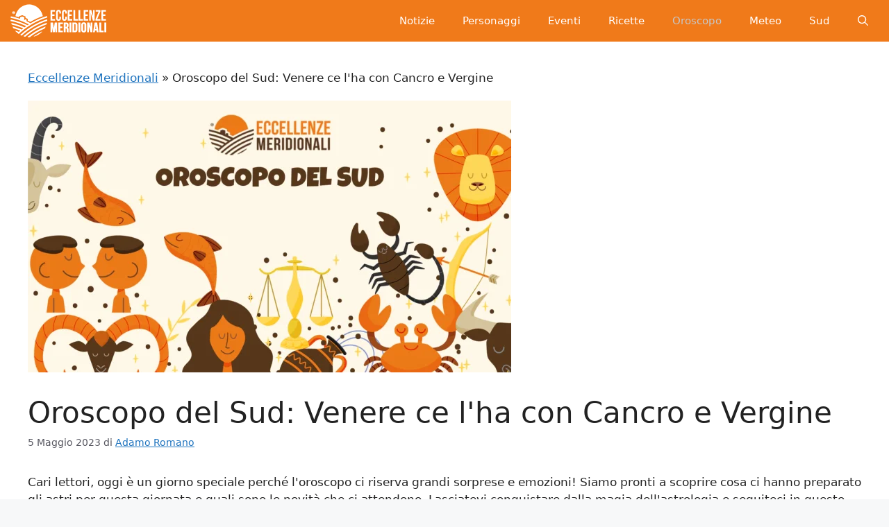

--- FILE ---
content_type: text/html; charset=UTF-8
request_url: https://eccellenzemeridionali.it/2023/05/05/oroscopo-del-sud-venere-ce-lha-con-cancro-e-vergine/
body_size: 14589
content:
<!DOCTYPE html><html lang="it-IT"><head><script data-no-optimize="1">var litespeed_docref=sessionStorage.getItem("litespeed_docref");litespeed_docref&&(Object.defineProperty(document,"referrer",{get:function(){return litespeed_docref}}),sessionStorage.removeItem("litespeed_docref"));</script> <meta charset="UTF-8"><link data-optimized="2" rel="stylesheet" href="https://eccellenzemeridionali.it/wp-content/litespeed/css/fa50a1d573bb5bf3223d49bc58b40d9e.css?ver=a57c0" /><meta name='robots' content='index, follow, max-image-preview:large, max-snippet:-1, max-video-preview:-1' /><meta name="viewport" content="width=device-width, initial-scale=1"><title>Oroscopo del Sud: Venere ce l&#039;ha con Cancro e Vergine</title><meta name="description" content="Cari lettori, oggi è un giorno speciale perché l&#039;oroscopo ci riserva grandi sorprese e emozioni! Siamo pronti a scoprire cosa ci hanno preparato gli astri" /><link rel="canonical" href="https://eccellenzemeridionali.it/2023/05/05/oroscopo-del-sud-venere-ce-lha-con-cancro-e-vergine/" /><meta property="og:locale" content="it_IT" /><meta property="og:type" content="article" /><meta property="og:title" content="Oroscopo del Sud: Venere ce l&#039;ha con Cancro e Vergine" /><meta property="og:description" content="Cari lettori, oggi è un giorno speciale perché l&#039;oroscopo ci riserva grandi sorprese e emozioni! Siamo pronti a scoprire cosa ci hanno preparato gli astri" /><meta property="og:url" content="https://eccellenzemeridionali.it/2023/05/05/oroscopo-del-sud-venere-ce-lha-con-cancro-e-vergine/" /><meta property="og:site_name" content="Eccellenze Meridionali" /><meta property="article:publisher" content="https://www.facebook.com/EccellenzeMeridionali" /><meta property="article:author" content="https://www.facebook.com/adamoromanomaledizioni" /><meta property="article:published_time" content="2023-05-05T06:18:39+00:00" /><meta property="og:image" content="https://eccellenzemeridionali.it/wp-content/uploads/2021/11/eccellenze-meridionali-oroscopo-sud-crescite-finanziarie-in-vista-ariete-leone-cancro-696x392-1.png" /><meta property="og:image:width" content="696" /><meta property="og:image:height" content="392" /><meta property="og:image:type" content="image/png" /><meta name="author" content="Adamo Romano" /><meta name="twitter:card" content="summary_large_image" /><meta name="twitter:label1" content="Scritto da" /><meta name="twitter:data1" content="Adamo Romano" /><meta name="twitter:label2" content="Tempo di lettura stimato" /><meta name="twitter:data2" content="8 minuti" /> <script type="application/ld+json" class="yoast-schema-graph">{"@context":"https://schema.org","@graph":[{"@type":"NewsArticle","@id":"https://eccellenzemeridionali.it/2023/05/05/oroscopo-del-sud-venere-ce-lha-con-cancro-e-vergine/#article","isPartOf":{"@id":"https://eccellenzemeridionali.it/2023/05/05/oroscopo-del-sud-venere-ce-lha-con-cancro-e-vergine/"},"author":{"name":"Adamo Romano","@id":"https://eccellenzemeridionali.it/#/schema/person/0cdd0abe7273bd8ca973db0f6e82b68e"},"headline":"Oroscopo del Sud: Venere ce l'ha con Cancro e Vergine","datePublished":"2023-05-05T06:18:39+00:00","dateModified":"2023-05-05T06:18:39+00:00","mainEntityOfPage":{"@id":"https://eccellenzemeridionali.it/2023/05/05/oroscopo-del-sud-venere-ce-lha-con-cancro-e-vergine/"},"wordCount":1594,"publisher":{"@id":"https://eccellenzemeridionali.it/#organization"},"image":{"@id":"https://eccellenzemeridionali.it/2023/05/05/oroscopo-del-sud-venere-ce-lha-con-cancro-e-vergine/#primaryimage"},"thumbnailUrl":"https://eccellenzemeridionali.it/wp-content/uploads/2021/11/eccellenze-meridionali-oroscopo-sud-crescite-finanziarie-in-vista-ariete-leone-cancro-696x392-1.png","keywords":["oroscopo"],"articleSection":["Oroscopo"],"inLanguage":"it-IT"},{"@type":"WebPage","@id":"https://eccellenzemeridionali.it/2023/05/05/oroscopo-del-sud-venere-ce-lha-con-cancro-e-vergine/","url":"https://eccellenzemeridionali.it/2023/05/05/oroscopo-del-sud-venere-ce-lha-con-cancro-e-vergine/","name":"Oroscopo del Sud: Venere ce l'ha con Cancro e Vergine","isPartOf":{"@id":"https://eccellenzemeridionali.it/#website"},"primaryImageOfPage":{"@id":"https://eccellenzemeridionali.it/2023/05/05/oroscopo-del-sud-venere-ce-lha-con-cancro-e-vergine/#primaryimage"},"image":{"@id":"https://eccellenzemeridionali.it/2023/05/05/oroscopo-del-sud-venere-ce-lha-con-cancro-e-vergine/#primaryimage"},"thumbnailUrl":"https://eccellenzemeridionali.it/wp-content/uploads/2021/11/eccellenze-meridionali-oroscopo-sud-crescite-finanziarie-in-vista-ariete-leone-cancro-696x392-1.png","datePublished":"2023-05-05T06:18:39+00:00","dateModified":"2023-05-05T06:18:39+00:00","description":"Cari lettori, oggi è un giorno speciale perché l'oroscopo ci riserva grandi sorprese e emozioni! Siamo pronti a scoprire cosa ci hanno preparato gli astri","breadcrumb":{"@id":"https://eccellenzemeridionali.it/2023/05/05/oroscopo-del-sud-venere-ce-lha-con-cancro-e-vergine/#breadcrumb"},"inLanguage":"it-IT","potentialAction":[{"@type":"ReadAction","target":["https://eccellenzemeridionali.it/2023/05/05/oroscopo-del-sud-venere-ce-lha-con-cancro-e-vergine/"]}]},{"@type":"ImageObject","inLanguage":"it-IT","@id":"https://eccellenzemeridionali.it/2023/05/05/oroscopo-del-sud-venere-ce-lha-con-cancro-e-vergine/#primaryimage","url":"https://eccellenzemeridionali.it/wp-content/uploads/2021/11/eccellenze-meridionali-oroscopo-sud-crescite-finanziarie-in-vista-ariete-leone-cancro-696x392-1.png","contentUrl":"https://eccellenzemeridionali.it/wp-content/uploads/2021/11/eccellenze-meridionali-oroscopo-sud-crescite-finanziarie-in-vista-ariete-leone-cancro-696x392-1.png","width":696,"height":392},{"@type":"BreadcrumbList","@id":"https://eccellenzemeridionali.it/2023/05/05/oroscopo-del-sud-venere-ce-lha-con-cancro-e-vergine/#breadcrumb","itemListElement":[{"@type":"ListItem","position":1,"name":"Eccellenze Meridionali","item":"https://eccellenzemeridionali.it/"},{"@type":"ListItem","position":2,"name":"Oroscopo del Sud: Venere ce l'ha con Cancro e Vergine"}]},{"@type":"WebSite","@id":"https://eccellenzemeridionali.it/#website","url":"https://eccellenzemeridionali.it/","name":"Eccellenze Meridionali","description":"Notizie, informazioni, eventi e curiosità dall&#039;Italia e dal Sud Italia","publisher":{"@id":"https://eccellenzemeridionali.it/#organization"},"potentialAction":[{"@type":"SearchAction","target":{"@type":"EntryPoint","urlTemplate":"https://eccellenzemeridionali.it/?s={search_term_string}"},"query-input":{"@type":"PropertyValueSpecification","valueRequired":true,"valueName":"search_term_string"}}],"inLanguage":"it-IT"},{"@type":"Organization","@id":"https://eccellenzemeridionali.it/#organization","name":"Eccellenze Meridionali","url":"https://eccellenzemeridionali.it/","logo":{"@type":"ImageObject","inLanguage":"it-IT","@id":"https://eccellenzemeridionali.it/#/schema/logo/image/","url":"https://eccellenzemeridionali.it/wp-content/uploads/2019/10/preview.png","contentUrl":"https://eccellenzemeridionali.it/wp-content/uploads/2019/10/preview.png","width":1024,"height":177,"caption":"Eccellenze Meridionali"},"image":{"@id":"https://eccellenzemeridionali.it/#/schema/logo/image/"},"sameAs":["https://www.facebook.com/EccellenzeMeridionali"]},{"@type":"Person","@id":"https://eccellenzemeridionali.it/#/schema/person/0cdd0abe7273bd8ca973db0f6e82b68e","name":"Adamo Romano","image":{"@type":"ImageObject","inLanguage":"it-IT","@id":"https://eccellenzemeridionali.it/#/schema/person/image/","url":"https://eccellenzemeridionali.it/wp-content/uploads/2023/05/cropped-Adamo-Romano-scaled-1-96x96.jpg","contentUrl":"https://eccellenzemeridionali.it/wp-content/uploads/2023/05/cropped-Adamo-Romano-scaled-1-96x96.jpg","caption":"Adamo Romano"},"description":"Adamo Romano, classe 1985 nato e cresciuto tra il Vesuvio ed il mare, nella città di Torre Annunziata è autore e disegnatore conosciuto sul web e sui mass-media anche con lo pseudonimo \"Maledizioni\". Inventore ed autore dell'Oroscopo del Sud su Eccellenze Meridionali","sameAs":["https://www.facebook.com/adamoromanomaledizioni","https://instagram.com/maledizioni"],"url":"https://eccellenzemeridionali.it/author/migliormeridionale/"}]}</script> <link rel="amphtml" href="https://eccellenzemeridionali.it/2023/05/05/oroscopo-del-sud-venere-ce-lha-con-cancro-e-vergine/?amp" /><meta name="generator" content="AMP for WP 1.1.2"/><link rel="alternate" type="application/rss+xml" title="Eccellenze Meridionali &raquo; Feed" href="https://eccellenzemeridionali.it/feed/" /><link rel="alternate" type="application/rss+xml" title="Eccellenze Meridionali &raquo; Feed dei commenti" href="https://eccellenzemeridionali.it/comments/feed/" /><link rel="alternate" type="application/rss+xml" title="Eccellenze Meridionali &raquo; Oroscopo del Sud: Venere ce l&#039;ha con Cancro e Vergine Feed dei commenti" href="https://eccellenzemeridionali.it/2023/05/05/oroscopo-del-sud-venere-ce-lha-con-cancro-e-vergine/feed/" /><link rel="https://api.w.org/" href="https://eccellenzemeridionali.it/wp-json/" /><link rel="alternate" title="JSON" type="application/json" href="https://eccellenzemeridionali.it/wp-json/wp/v2/posts/111687" /><link rel="EditURI" type="application/rsd+xml" title="RSD" href="https://eccellenzemeridionali.it/xmlrpc.php?rsd" /><meta name="generator" content="WordPress 6.7.4" /><link rel='shortlink' href='https://eccellenzemeridionali.it/?p=111687' /><link rel="alternate" title="oEmbed (JSON)" type="application/json+oembed" href="https://eccellenzemeridionali.it/wp-json/oembed/1.0/embed?url=https%3A%2F%2Feccellenzemeridionali.it%2F2023%2F05%2F05%2Foroscopo-del-sud-venere-ce-lha-con-cancro-e-vergine%2F" /><link rel="alternate" title="oEmbed (XML)" type="text/xml+oembed" href="https://eccellenzemeridionali.it/wp-json/oembed/1.0/embed?url=https%3A%2F%2Feccellenzemeridionali.it%2F2023%2F05%2F05%2Foroscopo-del-sud-venere-ce-lha-con-cancro-e-vergine%2F&#038;format=xml" /> <script type="litespeed/javascript">window.PerfectyPushOptions={path:"https://eccellenzemeridionali.it/wp-content/plugins/perfecty-push-notifications/public/js",dialogTitle:"Vuoi ricevere le notifiche?",dialogSubmit:"Continua",dialogCancel:"Non adesso",settingsTitle:"Preferenze per le notifiche",settingsOptIn:"Voglio ricevere le notifiche",settingsUpdateError:"Impossibile modificare la preferenza, riprova",serverUrl:"https://eccellenzemeridionali.it/wp-json/perfecty-push",vapidPublicKey:"BFeJ3LMEQhghndX9YMkqZT7PJicry7MkGZINcnguO4_PXBVCn327nXxgk05NQnq-gLxI6ZNd0m8QekL8NNac80E",token:"3fd6d9e147",tokenHeader:"X-WP-Nonce",enabled:!0,unregisterConflicts:!0,serviceWorkerScope:"/perfecty/push",loggerLevel:"debug",loggerVerbose:!0,hideBellAfterSubscribe:!1,askPermissionsDirectly:!0,unregisterConflictsExpression:"(OneSignalSDKWorker|wonderpush-worker-loader|webpushr-sw|subscribers-com\/firebase-messaging-sw|gravitec-net-web-push-notifications|push_notification_sw)",promptIconUrl:"https://eccellenzemeridionali.it/wp-content/uploads/2023/05/eccellenze-logo-arancione.png",visitsToDisplayPrompt:0}</script> <link rel="pingback" href="https://eccellenzemeridionali.it/xmlrpc.php"><link rel="icon" href="https://eccellenzemeridionali.it/wp-content/uploads/2019/10/cropped-20139590_235497120304526_5314147771220494409_n-e1569937047309-1-150x150.jpg" sizes="32x32" /><link rel="icon" href="https://eccellenzemeridionali.it/wp-content/uploads/2019/10/cropped-20139590_235497120304526_5314147771220494409_n-e1569937047309-1-300x300.jpg" sizes="192x192" /><link rel="apple-touch-icon" href="https://eccellenzemeridionali.it/wp-content/uploads/2019/10/cropped-20139590_235497120304526_5314147771220494409_n-e1569937047309-1-300x300.jpg" /><meta name="msapplication-TileImage" content="https://eccellenzemeridionali.it/wp-content/uploads/2019/10/cropped-20139590_235497120304526_5314147771220494409_n-e1569937047309-1-300x300.jpg" /></head><body class="post-template-default single single-post postid-111687 single-format-standard wp-custom-logo wp-embed-responsive no-sidebar nav-float-right one-container header-aligned-center dropdown-hover featured-image-active" itemtype="https://schema.org/Blog" itemscope>
<a class="screen-reader-text skip-link" href="#content" title="Vai al contenuto">Vai al contenuto</a><header class="site-header grid-container has-inline-mobile-toggle" id="masthead" aria-label="Sito"  itemtype="https://schema.org/WPHeader" itemscope><div class="inside-header grid-container"><div class="site-logo">
<a href="https://eccellenzemeridionali.it/" rel="home">
<img  class="header-image is-logo-image" alt="Eccellenze Meridionali" src="https://eccellenzemeridionali.it/wp-content/uploads/2022/08/cropped-logomobile1.png" srcset="https://eccellenzemeridionali.it/wp-content/uploads/2022/08/cropped-logomobile1.png 1x, https://eccellenzemeridionali.it/wp-content/uploads/2022/08/cropped-logomobile1.png 2x" width="140" height="48" />
</a></div><nav class="main-navigation mobile-menu-control-wrapper" id="mobile-menu-control-wrapper" aria-label="Attiva/Disattiva dispositivi mobili"><div class="menu-bar-items">	<span class="menu-bar-item">
<a href="#" role="button" aria-label="Apri ricerca" data-gpmodal-trigger="gp-search"><span class="gp-icon icon-search"><svg viewbox="0 0 512 512" aria-hidden="true" xmlns="http://www.w3.org/2000/svg" width="1em" height="1em"><path fill-rule="evenodd" clip-rule="evenodd" d="M208 48c-88.366 0-160 71.634-160 160s71.634 160 160 160 160-71.634 160-160S296.366 48 208 48zM0 208C0 93.125 93.125 0 208 0s208 93.125 208 208c0 48.741-16.765 93.566-44.843 129.024l133.826 134.018c9.366 9.379 9.355 24.575-.025 33.941-9.379 9.366-24.575 9.355-33.941-.025L337.238 370.987C301.747 399.167 256.839 416 208 416 93.125 416 0 322.875 0 208z" /></svg><svg viewbox="0 0 512 512" aria-hidden="true" xmlns="http://www.w3.org/2000/svg" width="1em" height="1em"><path d="M71.029 71.029c9.373-9.372 24.569-9.372 33.942 0L256 222.059l151.029-151.03c9.373-9.372 24.569-9.372 33.942 0 9.372 9.373 9.372 24.569 0 33.942L289.941 256l151.03 151.029c9.372 9.373 9.372 24.569 0 33.942-9.373 9.372-24.569 9.372-33.942 0L256 289.941l-151.029 151.03c-9.373 9.372-24.569 9.372-33.942 0-9.372-9.373-9.372-24.569 0-33.942L222.059 256 71.029 104.971c-9.372-9.373-9.372-24.569 0-33.942z" /></svg></span></a>
</span></div>		<button data-nav="site-navigation" class="menu-toggle" aria-controls="primary-menu" aria-expanded="false">
<span class="gp-icon icon-menu-bars"><svg viewbox="0 0 512 512" aria-hidden="true" xmlns="http://www.w3.org/2000/svg" width="1em" height="1em"><path d="M0 96c0-13.255 10.745-24 24-24h464c13.255 0 24 10.745 24 24s-10.745 24-24 24H24c-13.255 0-24-10.745-24-24zm0 160c0-13.255 10.745-24 24-24h464c13.255 0 24 10.745 24 24s-10.745 24-24 24H24c-13.255 0-24-10.745-24-24zm0 160c0-13.255 10.745-24 24-24h464c13.255 0 24 10.745 24 24s-10.745 24-24 24H24c-13.255 0-24-10.745-24-24z" /></svg><svg viewbox="0 0 512 512" aria-hidden="true" xmlns="http://www.w3.org/2000/svg" width="1em" height="1em"><path d="M71.029 71.029c9.373-9.372 24.569-9.372 33.942 0L256 222.059l151.029-151.03c9.373-9.372 24.569-9.372 33.942 0 9.372 9.373 9.372 24.569 0 33.942L289.941 256l151.03 151.029c9.372 9.373 9.372 24.569 0 33.942-9.373 9.372-24.569 9.372-33.942 0L256 289.941l-151.029 151.03c-9.373 9.372-24.569 9.372-33.942 0-9.372-9.373-9.372-24.569 0-33.942L222.059 256 71.029 104.971c-9.372-9.373-9.372-24.569 0-33.942z" /></svg></span><span class="screen-reader-text">Menu</span>		</button></nav><nav class="main-navigation has-menu-bar-items sub-menu-right" id="site-navigation" aria-label="Principale"  itemtype="https://schema.org/SiteNavigationElement" itemscope><div class="inside-navigation grid-container">
<button class="menu-toggle" aria-controls="primary-menu" aria-expanded="false">
<span class="gp-icon icon-menu-bars"><svg viewbox="0 0 512 512" aria-hidden="true" xmlns="http://www.w3.org/2000/svg" width="1em" height="1em"><path d="M0 96c0-13.255 10.745-24 24-24h464c13.255 0 24 10.745 24 24s-10.745 24-24 24H24c-13.255 0-24-10.745-24-24zm0 160c0-13.255 10.745-24 24-24h464c13.255 0 24 10.745 24 24s-10.745 24-24 24H24c-13.255 0-24-10.745-24-24zm0 160c0-13.255 10.745-24 24-24h464c13.255 0 24 10.745 24 24s-10.745 24-24 24H24c-13.255 0-24-10.745-24-24z" /></svg><svg viewbox="0 0 512 512" aria-hidden="true" xmlns="http://www.w3.org/2000/svg" width="1em" height="1em"><path d="M71.029 71.029c9.373-9.372 24.569-9.372 33.942 0L256 222.059l151.029-151.03c9.373-9.372 24.569-9.372 33.942 0 9.372 9.373 9.372 24.569 0 33.942L289.941 256l151.03 151.029c9.372 9.373 9.372 24.569 0 33.942-9.373 9.372-24.569 9.372-33.942 0L256 289.941l-151.029 151.03c-9.373 9.372-24.569 9.372-33.942 0-9.372-9.373-9.372-24.569 0-33.942L222.059 256 71.029 104.971c-9.372-9.373-9.372-24.569 0-33.942z" /></svg></span><span class="mobile-menu">Menu</span>				</button><div id="primary-menu" class="main-nav"><ul id="menu-menu-principale" class="menu sf-menu"><li id="menu-item-2499" class="menu-item menu-item-type-taxonomy menu-item-object-category menu-item-2499"><a href="https://eccellenzemeridionali.it/news/">Notizie</a></li><li id="menu-item-2504" class="menu-item menu-item-type-taxonomy menu-item-object-category menu-item-2504"><a href="https://eccellenzemeridionali.it/personaggi/">Personaggi</a></li><li id="menu-item-3457" class="menu-item menu-item-type-taxonomy menu-item-object-category menu-item-3457"><a href="https://eccellenzemeridionali.it/eventi/">Eventi</a></li><li id="menu-item-3439" class="menu-item menu-item-type-taxonomy menu-item-object-category menu-item-3439"><a href="https://eccellenzemeridionali.it/ricette/">Ricette</a></li><li id="menu-item-87186" class="menu-item menu-item-type-taxonomy menu-item-object-category current-post-ancestor current-menu-parent current-post-parent menu-item-87186"><a href="https://eccellenzemeridionali.it/oroscopo/">Oroscopo</a></li><li id="menu-item-87187" class="menu-item menu-item-type-taxonomy menu-item-object-category menu-item-87187"><a href="https://eccellenzemeridionali.it/meteo/">Meteo</a></li><li id="menu-item-87188" class="menu-item menu-item-type-taxonomy menu-item-object-category menu-item-87188"><a href="https://eccellenzemeridionali.it/sud-italia/">Sud</a></li></ul></div><div class="menu-bar-items">	<span class="menu-bar-item">
<a href="#" role="button" aria-label="Apri ricerca" data-gpmodal-trigger="gp-search"><span class="gp-icon icon-search"><svg viewbox="0 0 512 512" aria-hidden="true" xmlns="http://www.w3.org/2000/svg" width="1em" height="1em"><path fill-rule="evenodd" clip-rule="evenodd" d="M208 48c-88.366 0-160 71.634-160 160s71.634 160 160 160 160-71.634 160-160S296.366 48 208 48zM0 208C0 93.125 93.125 0 208 0s208 93.125 208 208c0 48.741-16.765 93.566-44.843 129.024l133.826 134.018c9.366 9.379 9.355 24.575-.025 33.941-9.379 9.366-24.575 9.355-33.941-.025L337.238 370.987C301.747 399.167 256.839 416 208 416 93.125 416 0 322.875 0 208z" /></svg><svg viewbox="0 0 512 512" aria-hidden="true" xmlns="http://www.w3.org/2000/svg" width="1em" height="1em"><path d="M71.029 71.029c9.373-9.372 24.569-9.372 33.942 0L256 222.059l151.029-151.03c9.373-9.372 24.569-9.372 33.942 0 9.372 9.373 9.372 24.569 0 33.942L289.941 256l151.03 151.029c9.372 9.373 9.372 24.569 0 33.942-9.373 9.372-24.569 9.372-33.942 0L256 289.941l-151.029 151.03c-9.373 9.372-24.569 9.372-33.942 0-9.372-9.373-9.372-24.569 0-33.942L222.059 256 71.029 104.971c-9.372-9.373-9.372-24.569 0-33.942z" /></svg></span></a>
</span></div></div></nav></div></header><div class="site grid-container container hfeed" id="page"><div class="site-content" id="content"><div class="content-area" id="primary"><main class="site-main" id="main"><p id="breadcrumbs"><span><span><a href="https://eccellenzemeridionali.it/">Eccellenze Meridionali</a></span> » <span class="breadcrumb_last" aria-current="page">Oroscopo del Sud: Venere ce l'ha con Cancro e Vergine</span></span></p><article id="post-111687" class="post-111687 post type-post status-publish format-standard has-post-thumbnail hentry category-oroscopo tag-oroscopo" itemtype="https://schema.org/CreativeWork" itemscope><div class="inside-article"><div class="featured-image page-header-image-single grid-container grid-parent">
<img width="696" height="392" src="https://eccellenzemeridionali.it/wp-content/uploads/2021/11/eccellenze-meridionali-oroscopo-sud-crescite-finanziarie-in-vista-ariete-leone-cancro-696x392-1.png.webp" class="attachment-full size-full wp-post-image" alt="" itemprop="image" decoding="async" fetchpriority="high" srcset="https://eccellenzemeridionali.it/wp-content/uploads/2021/11/eccellenze-meridionali-oroscopo-sud-crescite-finanziarie-in-vista-ariete-leone-cancro-696x392-1.png.webp 696w, https://eccellenzemeridionali.it/wp-content/uploads/2021/11/eccellenze-meridionali-oroscopo-sud-crescite-finanziarie-in-vista-ariete-leone-cancro-696x392-1-300x169.png.webp 300w" sizes="(max-width: 696px) 100vw, 696px" /></div><header class="entry-header" aria-label="Contenuto"><h1 class="entry-title" itemprop="headline">Oroscopo del Sud: Venere ce l'ha con Cancro e Vergine</h1><div class="entry-meta">
<span class="posted-on"><time class="entry-date published" datetime="2023-05-05T08:18:39+02:00" itemprop="datePublished">5 Maggio 2023</time></span> <span class="byline">di <span class="author vcard" itemprop="author" itemtype="https://schema.org/Person" itemscope><a class="url fn n" href="https://eccellenzemeridionali.it/author/migliormeridionale/" title="Visualizza tutti gli articoli di Adamo Romano" rel="author" itemprop="url"><span class="author-name" itemprop="name">Adamo Romano</span></a></span></span></div></header><div class="entry-content" itemprop="text"><p>Cari lettori, oggi è un giorno speciale perché l'oroscopo ci riserva grandi sorprese e emozioni! Siamo pronti a scoprire cosa ci hanno preparato gli astri per questa giornata e quali sono le novità che ci attendono. Lasciatevi conquistare dalla magia dell'astrologia e seguiteci in questo viaggio alla scoperta del vostro futuro! Siete pronti? Allora cominciamo subito con il nostro oroscopo di oggi!</p><h3>Ariete</h3><p>Caro Ariete, oggi il cielo sembra essere coperto da una densa nebbia che ti rende difficile vedere con chiarezza il tuo cammino. Potresti sentirti un po' smarrito e confuso, senza sapere esattamente quale direzione prendere. Le tue energie potrebbero essere un po' basse e potresti sentirti stanco e privo di motivazione.</p><p>È importante che tu non ti lasci abbattere da questo stato d'animo e che cerchi di trovare la forza interiore per superare questo momento difficile. Cerca di concentrarti sui tuoi obiettivi a lungo termine e non lasciare che le difficoltà del presente ti distolgano dalla tua strada.</p><p>Ricorda che ogni ostacolo può essere superato con determinazione e perseveranza. Non perdere la speranza e cerca di mantenere una visione positiva della vita, anche quando tutto sembra andare storto. Il futuro riserva ancora molte opportunità per te, ma devi essere pronto ad affrontare le sfide che si presenteranno lungo il tuo cammino.</p><p>Non arrenderti, Ariete. La tua forza interiore è più grande di qualsiasi difficoltà tu possa incontrare.</p><h3>Toro</h3><p>Cari Toro, oggi il cielo sembra essere coperto da una fitta nebbia che rende tutto triste e grigio. Potreste sentirvi un po' giù di morale e avere difficoltà a trovare la motivazione per affrontare la giornata. Le cose potrebbero sembrare un po' più difficili del solito e potreste sentire la necessità di prendervi una pausa e riflettere sulle vostre scelte. Tuttavia, non lasciatevi abbattere dalla tristezza e cercate di trovare la forza interiore per superare questo momento difficile. Ricordate che anche le giornate grigie possono portare con sé delle sorprese positive, quindi mantenete sempre gli occhi aperti e il cuore aperto alle opportunità che la vita vi offre.</p><h3>Gemelli</h3><p>Ciao Gemelli, oggi è un giorno pieno di energia e vitalità per te! Il tuo spirito curioso e vivace ti porterà a scoprire nuove opportunità e a fare nuove conoscenze interessanti. Sii fiducioso e non avere paura di esplorare il mondo intorno a te.</p><p>Sul fronte lavorativo, potresti ricevere una notizia positiva che ti darà la spinta necessaria per raggiungere i tuoi obiettivi. Non perdere l'entusiasmo e continua a lavorare sodo per raggiungere i tuoi obiettivi.</p><p>In amore, se sei single, potresti incontrare qualcuno che catturerà la tua attenzione. Se sei in coppia, il tuo partner potrebbe sorprenderti con un gesto romantico che ti farà sentire amato e apprezzato.</p><p>In generale, questo è un momento favorevole per te, quindi sii fiducioso e goditi ogni momento al massimo!</p><h3>Cancro</h3><p>Cari Cancro, oggi potreste sentirvi particolarmente ansiosi e preoccupati per il futuro. Potrebbero esserci alcune incertezze sul lavoro o nella vita personale che vi stanno causando stress. Tuttavia, è importante ricordare che la vostra natura empatica e intuitiva vi aiuterà a trovare soluzioni creative ai problemi che incontrerete. Non lasciate che l'ansia vi paralizzi, ma piuttosto usatela come motivazione per agire e fare ciò che è necessario per raggiungere i vostri obiettivi. Ricordate di prendervi cura di voi stessi e di trovare momenti di relax per alleviare lo stress. Buona fortuna!</p><h3>Leone</h3><p>Ciao Leone, oggi il tuo cielo è radioso e pieno di opportunità! Il sole brilla sulla tua vita amorosa, portando nuove emozioni e romanticismo. Se sei single, potresti incontrare qualcuno che ti farà battere il cuore più forte. Se sei in coppia, goditi una giornata di intimità e passione con il tuo partner.</p><p>Inoltre, la tua creatività è al massimo oggi! Sfrutta questa energia per esprimere te stesso attraverso l'arte, la musica o la scrittura. Potresti anche avere un'idea brillante per un progetto lavorativo.</p><p>Il tuo entusiasmo contagioso ti renderà molto popolare oggi. Approfitta di questo momento per socializzare e fare nuove amicizie. Le tue capacità di leadership saranno apprezzate e potresti essere chiamato a guidare un gruppo o un progetto importante.</p><p>In generale, oggi è una giornata positiva per te, Leone. Sii grato per le benedizioni che hai nella tua vita e goditi ogni momento al massimo!</p><h3>Vergine</h3><p>Cari Vergine, oggi le stelle non sembrano essere dalla vostra parte. Potreste sentire una certa ansia o preoccupazione per un evento imminente che potrebbe sconvolgere la vostra routine quotidiana. È importante che rimaniate concentrati e calmi, cercando di non farsi prendere dal panico. Potreste anche avere difficoltà a comunicare con gli altri, quindi assicuratevi di esprimervi chiaramente e in modo diretto per evitare malintesi. In generale, questo potrebbe essere un momento stressante per voi, ma cercate di mantenere la calma e di affrontare le sfide con determinazione e pazienza. Ricordate che ogni difficoltà può essere superata con la giusta attitudine mentale.</p><h3>Bilancia</h3><p>Mi dispiace doverlo dire, ma l'oroscopo di oggi per il segno zodiacale Bilancia non è dei migliori. Potreste sentirvi un po' giù di morale e avere difficoltà a trovare la motivazione per affrontare la giornata. Le relazioni interpersonali potrebbero essere un po' tese e potreste avere difficoltà a comunicare in modo efficace con gli altri. Inoltre, potreste incontrare alcuni ostacoli sul lavoro o nei vostri progetti personali. Tuttavia, vi consiglio di non arrendervi e di cercare di superare queste difficoltà con determinazione e perseveranza. Ricordate che ogni ostacolo può essere un'opportunità per crescere e imparare qualcosa di nuovo. Mantenete la calma e cercate di mantenere un atteggiamento positivo, anche se può sembrare difficile in questo momento. Le cose miglioreranno presto, quindi non perdete la speranza!</p><h3>Scorpione</h3><p>Caro Scorpione, oggi non sarà una giornata facile per te. Il tuo umore sarà triste e malinconico, e potresti sentirti un po' isolato dal resto del mondo. Potresti avere difficoltà a comunicare i tuoi pensieri e le tue emozioni agli altri, il che potrebbe portare a fraintendimenti e conflitti. È importante che tu cerchi di trovare un modo per esprimere ciò che senti, anche se può sembrare difficile. Cerca di trovare conforto nelle piccole cose della vita e di concentrarti sui tuoi obiettivi a lungo termine. Non lasciare che la tristezza ti consumi, ma cerca di affrontarla con coraggio e determinazione. Ricorda che ogni giorno è una nuova opportunità per crescere e migliorare.</p><h3>Sagittario</h3><p>Cari Sagittario, oggi potreste sentire un po' di ansia e preoccupazione. Potrebbe sembrare che ci sia una montagna di responsabilità da affrontare e che non abbiate abbastanza tempo per farlo tutto. Tuttavia, è importante ricordare di prendere le cose una alla volta e di non farsi sopraffare dalla pressione. Cerca di organizzare il tuo tempo in modo efficace e di concentrarti sulle cose più importanti. Non cercare di fare tutto da solo, chiedi aiuto se necessario. Ricorda che anche i Sagittario hanno bisogno di supporto ogni tanto. Alla fine della giornata, ricorda di prenderti del tempo per te stesso e rilassarti. Non lasciare che lo stress ti sopraffaccia.</p><h3>Capricorno</h3><p>Ciao Capricorno! Oggi è una giornata fantastica per te! Il tuo pianeta governatore, Saturno, ti sta dando un grande supporto e ti sta aiutando a raggiungere i tuoi obiettivi. Se hai un progetto in mente, questo è il momento perfetto per metterlo in pratica. Non avere paura di prendere rischi, perché le tue capacità di leadership e la tua determinazione ti porteranno al successo.</p><p>Inoltre, potresti incontrare qualcuno che ti farà battere il cuore più forte del solito. Non aver paura di mostrare i tuoi sentimenti e di esprimere ciò che provi. Potrebbe essere l'inizio di una bellissima storia d'amore.</p><p>Infine, non dimenticare di prenderti cura di te stesso. Fai una passeggiata all'aria aperta o concediti un po' di tempo per rilassarti. La tua salute mentale è altrettanto importante della tua salute fisica.</p><p>In sintesi, oggi è una giornata piena di opportunità per te, Capricorno. Sfrutta al massimo ogni momento e goditi ogni istante!</p><h3>Acquario</h3><p>Ciao Acquario, oggi è un giorno pieno di opportunità per te! Sia che tu stia cercando di avanzare nella tua carriera o di migliorare le tue relazioni personali, questo è il momento giusto per farlo. La tua energia è alta e la tua creatività è in piena espansione, quindi non lasciare che niente ti fermi.</p><p>Se hai bisogno di prendere una decisione importante, non avere paura di seguire il tuo istinto. Le stelle sono dalla tua parte e ti guideranno verso la giusta direzione. Ricorda che sei un segno molto intelligente e innovativo, quindi non avere paura di pensare fuori dagli schemi.</p><p>Inoltre, oggi potresti incontrare qualcuno che ti ispirerà o che ti darà un nuovo punto di vista sulla vita. Non chiuderti in te stesso, ma invece cerca di connetterti con gli altri e di condividere le tue idee. Potresti essere sorpreso da quanto gli altri possano apprezzare ciò che hai da dire.</p><p>In sintesi, oggi è un giorno pieno di possibilità e speranza per te, Acquario. Affronta le sfide con fiducia e non avere paura di sperimentare cose nuove. Buona fortuna!</p><h3>Pesci</h3><p>Cari Pesci, oggi potreste sentirvi un po' preoccupati per il futuro. Potreste avere la sensazione che le cose non stiano andando come vorreste e che ci sia una sorta di incertezza nel vostro cammino. Tuttavia, non lasciate che questi pensieri vi abbattano. Ricordate che siete un segno molto intuitivo e sensibile, e che avete la capacità di adattarvi alle situazioni più difficili. Prendetevi del tempo per riflettere sulle vostre scelte e cercate di trovare soluzioni creative ai problemi che incontrate lungo la strada. Non abbiate paura di chiedere aiuto se ne avete bisogno. Con un po' di pazienza e determinazione, riuscirete a superare qualsiasi ostacolo vi si presenti davanti.</p></div><footer class="entry-meta" aria-label="Contenuto dei meta">
<span class="cat-links"><span class="gp-icon icon-categories"><svg viewbox="0 0 512 512" aria-hidden="true" xmlns="http://www.w3.org/2000/svg" width="1em" height="1em"><path d="M0 112c0-26.51 21.49-48 48-48h110.014a48 48 0 0143.592 27.907l12.349 26.791A16 16 0 00228.486 128H464c26.51 0 48 21.49 48 48v224c0 26.51-21.49 48-48 48H48c-26.51 0-48-21.49-48-48V112z" /></svg></span><span class="screen-reader-text">Categorie </span><a href="https://eccellenzemeridionali.it/oroscopo/" rel="category tag">Oroscopo</a></span> <span class="tags-links"><span class="gp-icon icon-tags"><svg viewbox="0 0 512 512" aria-hidden="true" xmlns="http://www.w3.org/2000/svg" width="1em" height="1em"><path d="M20 39.5c-8.836 0-16 7.163-16 16v176c0 4.243 1.686 8.313 4.687 11.314l224 224c6.248 6.248 16.378 6.248 22.626 0l176-176c6.244-6.244 6.25-16.364.013-22.615l-223.5-224A15.999 15.999 0 00196.5 39.5H20zm56 96c0-13.255 10.745-24 24-24s24 10.745 24 24-10.745 24-24 24-24-10.745-24-24z"/><path d="M259.515 43.015c4.686-4.687 12.284-4.687 16.97 0l228 228c4.686 4.686 4.686 12.284 0 16.97l-180 180c-4.686 4.687-12.284 4.687-16.97 0-4.686-4.686-4.686-12.284 0-16.97L479.029 279.5 259.515 59.985c-4.686-4.686-4.686-12.284 0-16.97z" /></svg></span><span class="screen-reader-text">Tag </span><a href="https://eccellenzemeridionali.it/info/oroscopo/" rel="tag">oroscopo</a></span><nav id="nav-below" class="post-navigation" aria-label="Articoli"><div class="nav-previous"><span class="gp-icon icon-arrow-left"><svg viewbox="0 0 192 512" aria-hidden="true" xmlns="http://www.w3.org/2000/svg" width="1em" height="1em" fill-rule="evenodd" clip-rule="evenodd" stroke-linejoin="round" stroke-miterlimit="1.414"><path d="M178.425 138.212c0 2.265-1.133 4.813-2.832 6.512L64.276 256.001l111.317 111.277c1.7 1.7 2.832 4.247 2.832 6.513 0 2.265-1.133 4.813-2.832 6.512L161.43 394.46c-1.7 1.7-4.249 2.832-6.514 2.832-2.266 0-4.816-1.133-6.515-2.832L16.407 262.514c-1.699-1.7-2.832-4.248-2.832-6.513 0-2.265 1.133-4.813 2.832-6.512l131.994-131.947c1.7-1.699 4.249-2.831 6.515-2.831 2.265 0 4.815 1.132 6.514 2.831l14.163 14.157c1.7 1.7 2.832 3.965 2.832 6.513z" fill-rule="nonzero" /></svg></span><span class="prev"><a href="https://eccellenzemeridionali.it/2023/05/05/previsioni-di-oggi-a-napoli-come-vestirsi-per-non-farsi-trovare-impreparati-4/" rel="prev">Previsioni di oggi a Napoli: come vestirsi per non farsi trovare impreparati</a></span></div><div class="nav-next"><span class="gp-icon icon-arrow-right"><svg viewbox="0 0 192 512" aria-hidden="true" xmlns="http://www.w3.org/2000/svg" width="1em" height="1em" fill-rule="evenodd" clip-rule="evenodd" stroke-linejoin="round" stroke-miterlimit="1.414"><path d="M178.425 256.001c0 2.266-1.133 4.815-2.832 6.515L43.599 394.509c-1.7 1.7-4.248 2.833-6.514 2.833s-4.816-1.133-6.515-2.833l-14.163-14.162c-1.699-1.7-2.832-3.966-2.832-6.515 0-2.266 1.133-4.815 2.832-6.515l111.317-111.316L16.407 144.685c-1.699-1.7-2.832-4.249-2.832-6.515s1.133-4.815 2.832-6.515l14.163-14.162c1.7-1.7 4.249-2.833 6.515-2.833s4.815 1.133 6.514 2.833l131.994 131.993c1.7 1.7 2.832 4.249 2.832 6.515z" fill-rule="nonzero" /></svg></span><span class="next"><a href="https://eccellenzemeridionali.it/2023/05/05/viva-rai-2-fiorello-smaschera-re-carlo-iii-vi-dico-io-cosa-pensano-realmente-i-suoi-sudditi-figuraccia-clamorosa-per-il-monarca/" rel="next">Viva Rai 2, Fiorello smaschera Re Carlo III: "Vi dico io cosa pensano realmente i suoi sudditi”, figuraccia clamorosa per il monarca</a></span></div></nav></footer></div></article></main></div></div></div><div class="site-footer grid-container"><div id="footer-widgets" class="site footer-widgets"><div class="footer-widgets-container grid-container"><div class="inside-footer-widgets"><div class="footer-widget-1"><aside id="block-3" class="widget inner-padding widget_block widget_text"><p class="has-text-align-center"><strong>Copyright © 2024 proprietà di Maledizioni SRLS - P.Iva IT0942841121O - pubblicita@eccellenzemeridionali.it<br><br><a href="https://eccellenzemeridionali.it/2017/12/30/privacy-e-cookie/" data-type="link" data-id="https://eccellenzemeridionali.it/2017/12/30/privacy-e-cookie/">INFORMAZIONI SUL SITO</a></strong></p></aside></div></div></div></div><footer class="site-info" aria-label="Sito"  itemtype="https://schema.org/WPFooter" itemscope><div class="inside-site-info grid-container"><div class="copyright-bar">
<span class="copyright">&copy; 2025 Eccellenze Meridionali</span> &bull; Creato con <a href="" itemprop="url">GeneratePress</a></div></div></footer></div> <script id="generate-a11y" type="litespeed/javascript">!function(){"use strict";if("querySelector"in document&&"addEventListener"in window){var e=document.body;e.addEventListener("mousedown",function(){e.classList.add("using-mouse")}),e.addEventListener("keydown",function(){e.classList.remove("using-mouse")})}}()</script> <div class="gp-modal gp-search-modal" id="gp-search"><div class="gp-modal__overlay" tabindex="-1" data-gpmodal-close><div class="gp-modal__container"><form role="search" method="get" class="search-modal-form" action="https://eccellenzemeridionali.it/">
<label class="screen-reader-text">Ricerca per:</label><div class="search-modal-fields">
<input type="search" class="search-field" placeholder="Cerca &hellip;" value="" name="s" />
<button aria-label="Cerca"><span class="gp-icon icon-search"><svg viewbox="0 0 512 512" aria-hidden="true" xmlns="http://www.w3.org/2000/svg" width="1em" height="1em"><path fill-rule="evenodd" clip-rule="evenodd" d="M208 48c-88.366 0-160 71.634-160 160s71.634 160 160 160 160-71.634 160-160S296.366 48 208 48zM0 208C0 93.125 93.125 0 208 0s208 93.125 208 208c0 48.741-16.765 93.566-44.843 129.024l133.826 134.018c9.366 9.379 9.355 24.575-.025 33.941-9.379 9.366-24.575 9.355-33.941-.025L337.238 370.987C301.747 399.167 256.839 416 208 416 93.125 416 0 322.875 0 208z" /></svg></span></button></div></form></div></div></div><!--[if lte IE 11]> <script src="https://eccellenzemeridionali.it/wp-content/themes/generatepress/assets/js/classList.min.js?ver=3.3.0" id="generate-classlist-js"></script> <![endif]--> <script id="generate-menu-js-extra" type="litespeed/javascript">var generatepressMenu={"toggleOpenedSubMenus":"1","openSubMenuLabel":"Apri Sottomenu","closeSubMenuLabel":"Chiudi Sottomenu"}</script> <script type="litespeed/javascript">window.GA_ID='G-8BHD0ZZFXY'</script><script src='https://eccellenzemeridionali.it/wp-content/plugins/flying-analytics/js/gtag.js' defer></script><script type="litespeed/javascript">window.dataLayer=window.dataLayer||[];function gtag(){dataLayer.push(arguments)}gtag('js',new Date());gtag('config','G-8BHD0ZZFXY')</script><script id="flying-scripts" type="litespeed/javascript">const loadScriptsTimer=setTimeout(loadScripts,4*1000);const userInteractionEvents=['click','mousemove','keydown','touchstart','touchmove','wheel'];userInteractionEvents.forEach(function(event){window.addEventListener(event,triggerScriptLoader,{passive:!0})});function triggerScriptLoader(){loadScripts();clearTimeout(loadScriptsTimer);userInteractionEvents.forEach(function(event){window.removeEventListener(event,triggerScriptLoader,{passive:!0})})}
function loadScripts(){document.querySelectorAll("script[data-type='lazy']").forEach(function(elem){elem.setAttribute("src",elem.getAttribute("data-src"))})}</script> <script data-no-optimize="1">!function(t,e){"object"==typeof exports&&"undefined"!=typeof module?module.exports=e():"function"==typeof define&&define.amd?define(e):(t="undefined"!=typeof globalThis?globalThis:t||self).LazyLoad=e()}(this,function(){"use strict";function e(){return(e=Object.assign||function(t){for(var e=1;e<arguments.length;e++){var n,a=arguments[e];for(n in a)Object.prototype.hasOwnProperty.call(a,n)&&(t[n]=a[n])}return t}).apply(this,arguments)}function i(t){return e({},it,t)}function o(t,e){var n,a="LazyLoad::Initialized",i=new t(e);try{n=new CustomEvent(a,{detail:{instance:i}})}catch(t){(n=document.createEvent("CustomEvent")).initCustomEvent(a,!1,!1,{instance:i})}window.dispatchEvent(n)}function l(t,e){return t.getAttribute(gt+e)}function c(t){return l(t,bt)}function s(t,e){return function(t,e,n){e=gt+e;null!==n?t.setAttribute(e,n):t.removeAttribute(e)}(t,bt,e)}function r(t){return s(t,null),0}function u(t){return null===c(t)}function d(t){return c(t)===vt}function f(t,e,n,a){t&&(void 0===a?void 0===n?t(e):t(e,n):t(e,n,a))}function _(t,e){nt?t.classList.add(e):t.className+=(t.className?" ":"")+e}function v(t,e){nt?t.classList.remove(e):t.className=t.className.replace(new RegExp("(^|\\s+)"+e+"(\\s+|$)")," ").replace(/^\s+/,"").replace(/\s+$/,"")}function g(t){return t.llTempImage}function b(t,e){!e||(e=e._observer)&&e.unobserve(t)}function p(t,e){t&&(t.loadingCount+=e)}function h(t,e){t&&(t.toLoadCount=e)}function n(t){for(var e,n=[],a=0;e=t.children[a];a+=1)"SOURCE"===e.tagName&&n.push(e);return n}function m(t,e){(t=t.parentNode)&&"PICTURE"===t.tagName&&n(t).forEach(e)}function a(t,e){n(t).forEach(e)}function E(t){return!!t[st]}function I(t){return t[st]}function y(t){return delete t[st]}function A(e,t){var n;E(e)||(n={},t.forEach(function(t){n[t]=e.getAttribute(t)}),e[st]=n)}function k(a,t){var i;E(a)&&(i=I(a),t.forEach(function(t){var e,n;e=a,(t=i[n=t])?e.setAttribute(n,t):e.removeAttribute(n)}))}function L(t,e,n){_(t,e.class_loading),s(t,ut),n&&(p(n,1),f(e.callback_loading,t,n))}function w(t,e,n){n&&t.setAttribute(e,n)}function x(t,e){w(t,ct,l(t,e.data_sizes)),w(t,rt,l(t,e.data_srcset)),w(t,ot,l(t,e.data_src))}function O(t,e,n){var a=l(t,e.data_bg_multi),i=l(t,e.data_bg_multi_hidpi);(a=at&&i?i:a)&&(t.style.backgroundImage=a,n=n,_(t=t,(e=e).class_applied),s(t,ft),n&&(e.unobserve_completed&&b(t,e),f(e.callback_applied,t,n)))}function N(t,e){!e||0<e.loadingCount||0<e.toLoadCount||f(t.callback_finish,e)}function C(t,e,n){t.addEventListener(e,n),t.llEvLisnrs[e]=n}function M(t){return!!t.llEvLisnrs}function z(t){if(M(t)){var e,n,a=t.llEvLisnrs;for(e in a){var i=a[e];n=e,i=i,t.removeEventListener(n,i)}delete t.llEvLisnrs}}function R(t,e,n){var a;delete t.llTempImage,p(n,-1),(a=n)&&--a.toLoadCount,v(t,e.class_loading),e.unobserve_completed&&b(t,n)}function T(o,r,c){var l=g(o)||o;M(l)||function(t,e,n){M(t)||(t.llEvLisnrs={});var a="VIDEO"===t.tagName?"loadeddata":"load";C(t,a,e),C(t,"error",n)}(l,function(t){var e,n,a,i;n=r,a=c,i=d(e=o),R(e,n,a),_(e,n.class_loaded),s(e,dt),f(n.callback_loaded,e,a),i||N(n,a),z(l)},function(t){var e,n,a,i;n=r,a=c,i=d(e=o),R(e,n,a),_(e,n.class_error),s(e,_t),f(n.callback_error,e,a),i||N(n,a),z(l)})}function G(t,e,n){var a,i,o,r,c;t.llTempImage=document.createElement("IMG"),T(t,e,n),E(c=t)||(c[st]={backgroundImage:c.style.backgroundImage}),o=n,r=l(a=t,(i=e).data_bg),c=l(a,i.data_bg_hidpi),(r=at&&c?c:r)&&(a.style.backgroundImage='url("'.concat(r,'")'),g(a).setAttribute(ot,r),L(a,i,o)),O(t,e,n)}function D(t,e,n){var a;T(t,e,n),a=e,e=n,(t=It[(n=t).tagName])&&(t(n,a),L(n,a,e))}function V(t,e,n){var a;a=t,(-1<yt.indexOf(a.tagName)?D:G)(t,e,n)}function F(t,e,n){var a;t.setAttribute("loading","lazy"),T(t,e,n),a=e,(e=It[(n=t).tagName])&&e(n,a),s(t,vt)}function j(t){t.removeAttribute(ot),t.removeAttribute(rt),t.removeAttribute(ct)}function P(t){m(t,function(t){k(t,Et)}),k(t,Et)}function S(t){var e;(e=At[t.tagName])?e(t):E(e=t)&&(t=I(e),e.style.backgroundImage=t.backgroundImage)}function U(t,e){var n;S(t),n=e,u(e=t)||d(e)||(v(e,n.class_entered),v(e,n.class_exited),v(e,n.class_applied),v(e,n.class_loading),v(e,n.class_loaded),v(e,n.class_error)),r(t),y(t)}function $(t,e,n,a){var i;n.cancel_on_exit&&(c(t)!==ut||"IMG"===t.tagName&&(z(t),m(i=t,function(t){j(t)}),j(i),P(t),v(t,n.class_loading),p(a,-1),r(t),f(n.callback_cancel,t,e,a)))}function q(t,e,n,a){var i,o,r=(o=t,0<=pt.indexOf(c(o)));s(t,"entered"),_(t,n.class_entered),v(t,n.class_exited),i=t,o=a,n.unobserve_entered&&b(i,o),f(n.callback_enter,t,e,a),r||V(t,n,a)}function H(t){return t.use_native&&"loading"in HTMLImageElement.prototype}function B(t,i,o){t.forEach(function(t){return(a=t).isIntersecting||0<a.intersectionRatio?q(t.target,t,i,o):(e=t.target,n=t,a=i,t=o,void(u(e)||(_(e,a.class_exited),$(e,n,a,t),f(a.callback_exit,e,n,t))));var e,n,a})}function J(e,n){var t;et&&!H(e)&&(n._observer=new IntersectionObserver(function(t){B(t,e,n)},{root:(t=e).container===document?null:t.container,rootMargin:t.thresholds||t.threshold+"px"}))}function K(t){return Array.prototype.slice.call(t)}function Q(t){return t.container.querySelectorAll(t.elements_selector)}function W(t){return c(t)===_t}function X(t,e){return e=t||Q(e),K(e).filter(u)}function Y(e,t){var n;(n=Q(e),K(n).filter(W)).forEach(function(t){v(t,e.class_error),r(t)}),t.update()}function t(t,e){var n,a,t=i(t);this._settings=t,this.loadingCount=0,J(t,this),n=t,a=this,Z&&window.addEventListener("online",function(){Y(n,a)}),this.update(e)}var Z="undefined"!=typeof window,tt=Z&&!("onscroll"in window)||"undefined"!=typeof navigator&&/(gle|ing|ro)bot|crawl|spider/i.test(navigator.userAgent),et=Z&&"IntersectionObserver"in window,nt=Z&&"classList"in document.createElement("p"),at=Z&&1<window.devicePixelRatio,it={elements_selector:".lazy",container:tt||Z?document:null,threshold:300,thresholds:null,data_src:"src",data_srcset:"srcset",data_sizes:"sizes",data_bg:"bg",data_bg_hidpi:"bg-hidpi",data_bg_multi:"bg-multi",data_bg_multi_hidpi:"bg-multi-hidpi",data_poster:"poster",class_applied:"applied",class_loading:"litespeed-loading",class_loaded:"litespeed-loaded",class_error:"error",class_entered:"entered",class_exited:"exited",unobserve_completed:!0,unobserve_entered:!1,cancel_on_exit:!0,callback_enter:null,callback_exit:null,callback_applied:null,callback_loading:null,callback_loaded:null,callback_error:null,callback_finish:null,callback_cancel:null,use_native:!1},ot="src",rt="srcset",ct="sizes",lt="poster",st="llOriginalAttrs",ut="loading",dt="loaded",ft="applied",_t="error",vt="native",gt="data-",bt="ll-status",pt=[ut,dt,ft,_t],ht=[ot],mt=[ot,lt],Et=[ot,rt,ct],It={IMG:function(t,e){m(t,function(t){A(t,Et),x(t,e)}),A(t,Et),x(t,e)},IFRAME:function(t,e){A(t,ht),w(t,ot,l(t,e.data_src))},VIDEO:function(t,e){a(t,function(t){A(t,ht),w(t,ot,l(t,e.data_src))}),A(t,mt),w(t,lt,l(t,e.data_poster)),w(t,ot,l(t,e.data_src)),t.load()}},yt=["IMG","IFRAME","VIDEO"],At={IMG:P,IFRAME:function(t){k(t,ht)},VIDEO:function(t){a(t,function(t){k(t,ht)}),k(t,mt),t.load()}},kt=["IMG","IFRAME","VIDEO"];return t.prototype={update:function(t){var e,n,a,i=this._settings,o=X(t,i);{if(h(this,o.length),!tt&&et)return H(i)?(e=i,n=this,o.forEach(function(t){-1!==kt.indexOf(t.tagName)&&F(t,e,n)}),void h(n,0)):(t=this._observer,i=o,t.disconnect(),a=t,void i.forEach(function(t){a.observe(t)}));this.loadAll(o)}},destroy:function(){this._observer&&this._observer.disconnect(),Q(this._settings).forEach(function(t){y(t)}),delete this._observer,delete this._settings,delete this.loadingCount,delete this.toLoadCount},loadAll:function(t){var e=this,n=this._settings;X(t,n).forEach(function(t){b(t,e),V(t,n,e)})},restoreAll:function(){var e=this._settings;Q(e).forEach(function(t){U(t,e)})}},t.load=function(t,e){e=i(e);V(t,e)},t.resetStatus=function(t){r(t)},Z&&function(t,e){if(e)if(e.length)for(var n,a=0;n=e[a];a+=1)o(t,n);else o(t,e)}(t,window.lazyLoadOptions),t});!function(e,t){"use strict";function a(){t.body.classList.add("litespeed_lazyloaded")}function n(){console.log("[LiteSpeed] Start Lazy Load Images"),d=new LazyLoad({elements_selector:"[data-lazyloaded]",callback_finish:a}),o=function(){d.update()},e.MutationObserver&&new MutationObserver(o).observe(t.documentElement,{childList:!0,subtree:!0,attributes:!0})}var d,o;e.addEventListener?e.addEventListener("load",n,!1):e.attachEvent("onload",n)}(window,document);</script><script data-no-optimize="1">var litespeed_vary=document.cookie.replace(/(?:(?:^|.*;\s*)_lscache_vary\s*\=\s*([^;]*).*$)|^.*$/,"");litespeed_vary||fetch("/wp-content/plugins/litespeed-cache/guest.vary.php",{method:"POST",cache:"no-cache",redirect:"follow"}).then(e=>e.json()).then(e=>{console.log(e),e.hasOwnProperty("reload")&&"yes"==e.reload&&(sessionStorage.setItem("litespeed_docref",document.referrer),window.location.reload(!0))});</script><script data-optimized="1" type="litespeed/javascript" data-src="https://eccellenzemeridionali.it/wp-content/litespeed/js/fe1223a151b8afd33af88195bec5d700.js?ver=a57c0"></script><script>const litespeed_ui_events=["mouseover","click","keydown","wheel","touchmove","touchstart"];var urlCreator=window.URL||window.webkitURL;function litespeed_load_delayed_js_force(){console.log("[LiteSpeed] Start Load JS Delayed"),litespeed_ui_events.forEach(e=>{window.removeEventListener(e,litespeed_load_delayed_js_force,{passive:!0})}),document.querySelectorAll("iframe[data-litespeed-src]").forEach(e=>{e.setAttribute("src",e.getAttribute("data-litespeed-src"))}),"loading"==document.readyState?window.addEventListener("DOMContentLoaded",litespeed_load_delayed_js):litespeed_load_delayed_js()}litespeed_ui_events.forEach(e=>{window.addEventListener(e,litespeed_load_delayed_js_force,{passive:!0})});async function litespeed_load_delayed_js(){let t=[];for(var d in document.querySelectorAll('script[type="litespeed/javascript"]').forEach(e=>{t.push(e)}),t)await new Promise(e=>litespeed_load_one(t[d],e));document.dispatchEvent(new Event("DOMContentLiteSpeedLoaded")),window.dispatchEvent(new Event("DOMContentLiteSpeedLoaded"))}function litespeed_load_one(t,e){console.log("[LiteSpeed] Load ",t);var d=document.createElement("script");d.addEventListener("load",e),d.addEventListener("error",e),t.getAttributeNames().forEach(e=>{"type"!=e&&d.setAttribute("data-src"==e?"src":e,t.getAttribute(e))});let a=!(d.type="text/javascript");!d.src&&t.textContent&&(d.src=litespeed_inline2src(t.textContent),a=!0),t.after(d),t.remove(),a&&e()}function litespeed_inline2src(t){try{var d=urlCreator.createObjectURL(new Blob([t.replace(/^(?:<!--)?(.*?)(?:-->)?$/gm,"$1")],{type:"text/javascript"}))}catch(e){d="data:text/javascript;base64,"+btoa(t.replace(/^(?:<!--)?(.*?)(?:-->)?$/gm,"$1"))}return d}</script></body></html>
<!-- Page optimized by LiteSpeed Cache @2025-11-28 03:39:44 -->

<!-- Page cached by LiteSpeed Cache 6.5.4 on 2025-11-28 03:39:44 -->
<!-- Guest Mode -->
<!-- QUIC.cloud UCSS in queue -->